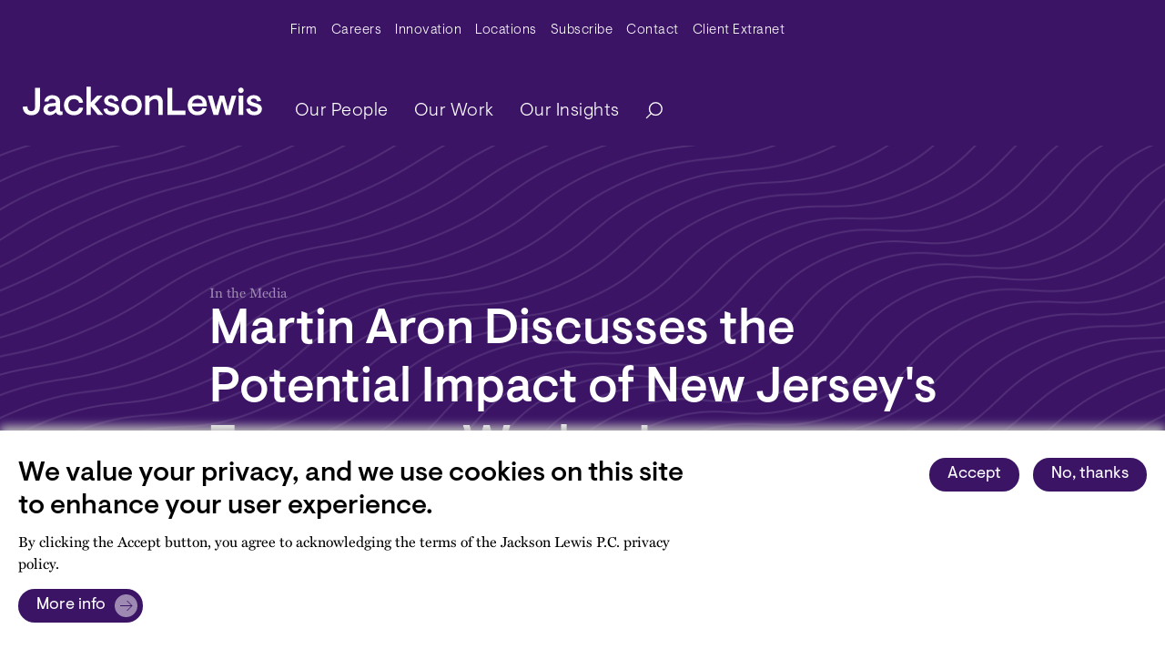

--- FILE ---
content_type: text/html; charset=UTF-8
request_url: https://www.jacksonlewis.com/firm/news-and-press/martin-aron-discusses-potential-impact-new-jerseys-temporary-worker-law
body_size: 19143
content:
<!DOCTYPE html><html lang="en" dir="ltr" prefix="og: https://ogp.me/ns#"><head><meta name="description" content="" /><meta name="abstract" content="" /><link rel="shortlink" href="https://www.jacksonlewis.com/node/27740" /><link rel="canonical" href="https://www.jacksonlewis.com/firm/news-and-press/martin-aron-discusses-potential-impact-new-jerseys-temporary-worker-law" /><link rel="image_src" href="https://www.jacksonlewis.com/sites/default/files/2023-05/Jackson-Lewis-We-Get-Work.png" /><meta name="rights" content="Copyright ©2026 All rights reserved." /><meta name="referrer" content="unsafe-url" /><meta property="og:site_name" content="Jackson Lewis" /><meta property="og:type" content="article" /><meta property="og:url" content="https://www.jacksonlewis.com/firm/news-and-press/martin-aron-discusses-potential-impact-new-jerseys-temporary-worker-law" /><meta property="og:title" content="Martin Aron Discusses the Potential Impact of New Jersey&#039;s Temporary Worker Law - Jackson Lewis" /><meta property="og:description" content="" /><meta property="og:image" content="https://www.jacksonlewis.com/sites/default/files/2023-05/Jackson-Lewis-We-Get-Work.png" /><meta property="og:image:type" content="image/jpeg" /><meta property="og:image:width" content="1200" /><meta property="og:image:height" content="630" /><meta property="og:image:alt" content="&quot;Jackson Lewis&quot;" /><meta property="og:updated_time" content="2023-05-22T11:17:22-04:00" /><meta property="og:locale" content="en_US" /><meta property="article:published_time" content="2023-05-22T11:17:22-04:00" /><meta property="article:modified_time" content="2023-05-22T11:17:22-04:00" /><meta name="twitter:card" content="summary_large_image" /><meta name="twitter:site" content="@jacksonlewispc" /><meta name="twitter:title" content="Martin Aron Discusses the Potential Impact of New Jersey&#039;s Temporary Worker Law - Jackson Lewis" /><meta name="twitter:description" content="" /><meta name="twitter:site:id" content="154650073" /><meta name="twitter:creator:id" content="154650073" /><meta name="twitter:creator" content="@jacksonlewispc" /><meta name="twitter:image:alt" content="&quot;Jackson Lewis&quot;" /><meta name="twitter:image" content="https://www.jacksonlewis.com/sites/default/files/2023-05/Jackson-Lewis-We-Get-Work.png" /><meta name="viewport" content="width=device-width, initial-scale=1.0" /><script type="application/ld+json">{"@context": "https://schema.org","@graph": [{"@type": "WebPage","description": ""}]
}</script><link rel="icon" href="/themes/custom/jlewis/favicon.ico" type="image/vnd.microsoft.icon" /><link rel="preconnect" href="https://p.typekit.net" /><link rel="preconnect" href="https://use.typekit.net" /><link rel="preconnect" href="https://www.googletagmanager.com" /><title>Martin Aron Discusses the Potential Impact of New Jersey&#039;s Temporary Worker Law - Jackson Lewis</title><style id="critical-css">:root{--bs-blue:#0d6efd;--bs-indigo:#6610f2;--bs-purple:#6f42c1;--bs-pink:#d63384;--bs-red:#dc3545;--bs-orange:#f26425;--bs-yellow:#ffc107;--bs-green:#198754;--bs-teal:#20c997;--bs-cyan:#0dcaf0;--bs-black:#000;--bs-white:#fff;--bs-gray:#6c757d;--bs-gray-dark:#343a40;--bs-gray-100:#f8f9fa;--bs-gray-200:#e9ecef;--bs-gray-300:#dee2e6;--bs-gray-400:#ced4da;--bs-gray-500:#adb5bd;--bs-gray-600:#6c757d;--bs-gray-700:#495057;--bs-gray-800:#343a40;--bs-gray-900:#212529;--bs-primary:#3b1466;--bs-secondary:#fff;--bs-success:#38835d;--bs-info:#487e75;--bs-warning:#8a721f;--bs-danger:#aa4154;--bs-light:#f2f2f2;--bs-dark:#5c5c5c;--bs-primary-rgb:59,20,102;--bs-secondary-rgb:255,255,255;--bs-success-rgb:56,131,93;--bs-info-rgb:72,126,117;--bs-warning-rgb:138,114,31;--bs-danger-rgb:170,65,84;--bs-light-rgb:242,242,242;--bs-dark-rgb:92,92,92;--bs-white-rgb:255,255,255;--bs-black-rgb:0,0,0;--bs-body-color-rgb:0,0,0;--bs-body-bg-rgb:255,255,255;--bs-font-sans-serif:system-ui,-apple-system,"Segoe UI",Roboto,"Helvetica Neue","Noto Sans","Liberation Sans",Arial,sans-serif,"Apple Color Emoji","Segoe UI Emoji","Segoe UI Symbol","Noto Color Emoji";--bs-font-monospace:SFMono-Regular,Menlo,Monaco,Consolas,"Liberation Mono","Courier New",monospace;--bs-gradient:linear-gradient(180deg,rgba(255,255,255,0.15),rgba(255,255,255,0));--bs-body-font-family:miller-text,serif;--bs-body-font-size:1rem;--bs-body-font-weight:100;--bs-body-line-height:1.5;--bs-body-color:#000;--bs-body-bg:#fff;--bs-border-width:1px;--bs-border-style:solid;--bs-border-color:#dee2e6;--bs-border-color-translucent:rgba(0,0,0,0.175);--bs-border-radius:0.375rem;--bs-border-radius-sm:0.25rem;--bs-border-radius-lg:0.5rem;--bs-border-radius-xl:1rem;--bs-border-radius-2xl:2rem;--bs-border-radius-pill:50rem;--bs-link-color:#3b1466;--bs-link-hover-color:#2f1052;--bs-code-color:#d63384;--bs-highlight-bg:#fff3cd;}.container{--bs-gutter-x:1.5rem;--bs-gutter-y:0;width:100%;padding-right:calc(var(--bs-gutter-x) * 0.5);padding-left:calc(var(--bs-gutter-x) * 0.5);margin-right:auto;margin-left:auto;}.btn{--bs-btn-padding-x:0.75rem;--bs-btn-padding-y:0.375rem;--bs-btn-font-family:;--bs-btn-font-size:1rem;--bs-btn-font-weight:400;--bs-btn-line-height:1.5;--bs-btn-color:#000;--bs-btn-bg:transparent;--bs-btn-border-width:1px;--bs-btn-border-color:transparent;--bs-btn-border-radius:0.375rem;--bs-btn-hover-border-color:transparent;--bs-btn-box-shadow:inset 0 1px 0 rgba(255,255,255,0.15),0 1px 1px rgba(0,0,0,0.075);--bs-btn-disabled-opacity:0.65;--bs-btn-focus-box-shadow:0 0 0 0.25rem
rgba(var(--bs-btn-focus-shadow-rgb),0.5);display:inline-block;padding:var(--bs-btn-padding-y) var(--bs-btn-padding-x);font-family:var(--bs-btn-font-family);font-size:var(--bs-btn-font-size);font-weight:var(--bs-btn-font-weight);line-height:var(--bs-btn-line-height);color:var(--bs-btn-color);text-align:center;text-decoration:none;vertical-align:middle;border:var(--bs-btn-border-width) solid var(--bs-btn-border-color);border-radius:var(--bs-btn-border-radius);background-color:var(--bs-btn-bg);}@media (max-width:991.98px){.header .navbar-brand--mobile{display:block;margin-right:0;}.header__wrapper{padding:0;}}@media (max-width:991.98px){.secondary-menu-wrapper{width:100%;}.secondary_menu{padding-bottom:0;}.secondary_menu li{border-bottom:1px solid #fff;}.secondary_menu li:last-child{border-bottom:none;}.secondary_menu a:not(.dropdown-item){width:100%;padding:14px 0;}.dropdown-item{width:100%;}.dropdown-menu{width:100%;position:relative;}header .navbar{padding:0;}header .navbar .dropdown-item{color:#fff !important;padding-left:40px !important;font-size:0.938rem !important;}header .navbar .dropdown li{border-bottom:none !important;}body #main-content{min-height:calc(100vh - 300px);}}.hidden{display:none;}.visually-hidden{position:absolute !important;overflow:hidden;clip:rect(1px,1px,1px,1px);width:1px;height:1px;word-wrap:normal;}h1{font-size:2.625rem;}@media (max-width:767px){h1{font-size:1.7rem !important;}}h2{font-size:1.875rem;}@media (max-width:767px){h2{font-size:1.313rem;}}.big-title{font-size:3.375rem;}@media (max-width:991.98px){.big-title{font-size:2.25rem;}}:root{--bs-blue:#0d6efd;--bs-indigo:#6610f2;--bs-purple:#6f42c1;--bs-pink:#d63384;--bs-red:#dc3545;--bs-orange:#f26425;--bs-yellow:#ffc107;--bs-green:#198754;--bs-teal:#20c997;--bs-cyan:#0dcaf0;--bs-black:#000;--bs-white:#fff;--bs-gray:#6c757d;--bs-gray-dark:#343a40;--bs-gray-100:#f8f9fa;--bs-gray-200:#e9ecef;--bs-gray-300:#dee2e6;--bs-gray-400:#ced4da;--bs-gray-500:#adb5bd;--bs-gray-600:#6c757d;--bs-gray-700:#495057;--bs-gray-800:#343a40;--bs-gray-900:#212529;--bs-primary:#3b1466;--bs-secondary:#fff;--bs-success:#38835d;--bs-info:#487e75;--bs-warning:#8a721f;--bs-danger:#aa4154;--bs-light:#f2f2f2;--bs-dark:#5c5c5c;--bs-primary-rgb:59,20,102;--bs-secondary-rgb:255,255,255;--bs-success-rgb:56,131,93;--bs-info-rgb:72,126,117;--bs-warning-rgb:138,114,31;--bs-danger-rgb:170,65,84;--bs-light-rgb:242,242,242;--bs-dark-rgb:92,92,92;--bs-white-rgb:255,255,255;--bs-black-rgb:0,0,0;--bs-body-color-rgb:0,0,0;--bs-body-bg-rgb:255,255,255;--bs-font-sans-serif:system-ui,-apple-system,"Segoe UI",Roboto,"Helvetica Neue","Noto Sans","Liberation Sans",Arial,sans-serif,"Apple Color Emoji","Segoe UI Emoji","Segoe UI Symbol","Noto Color Emoji";--bs-font-monospace:SFMono-Regular,Menlo,Monaco,Consolas,"Liberation Mono","Courier New",monospace;--bs-gradient:linear-gradient(180deg,rgba(255,255,255,0.15),rgba(255,255,255,0));--bs-body-font-family:miller-text,serif;--bs-body-font-size:1rem;--bs-body-font-weight:100;--bs-body-line-height:1.5;--bs-body-color:#000;--bs-body-bg:#fff;--bs-border-width:1px;--bs-border-style:solid;--bs-border-color:#dee2e6;--bs-border-color-translucent:rgba(0,0,0,0.175);--bs-border-radius:0.375rem;--bs-border-radius-sm:0.25rem;--bs-border-radius-lg:0.5rem;--bs-border-radius-xl:1rem;--bs-border-radius-2xl:2rem;--bs-border-radius-pill:50rem;--bs-link-color:#3b1466;--bs-link-hover-color:#2f1052;--bs-code-color:#d63384;--bs-highlight-bg:#fff3cd;}*,::after,::before{box-sizing:border-box;}@media (prefers-reduced-motion:no-preference){:root{scroll-behavior:smooth;}}body{margin:0;font-family:miller-text,serif;font-family:var(--bs-body-font-family);font-size:1rem;font-size:var(--bs-body-font-size);font-weight:100;font-weight:var(--bs-body-font-weight);line-height:1.5;line-height:var(--bs-body-line-height);color:#000;color:var(--bs-body-color);text-align:var(--bs-body-text-align);background-color:#fff;background-color:var(--bs-body-bg);-webkit-text-size-adjust:100%;}h1,h2{margin-top:0;margin-bottom:0.5rem;font-family:Visuelt,helvetica,sans-serif;font-weight:500;line-height:1.2;}h1{font-size:calc(1.3875rem + 1.65vw);}@media (min-width:1200px){h1{font-size:2.625rem;}}h2{font-size:calc(1.3125rem + 0.75vw);}@media (min-width:1200px){h2{font-size:1.875rem;}}p{margin-top:0;margin-bottom:1rem;}ul{padding-left:2rem;}ul{margin-top:0;margin-bottom:1rem;}ul ul{margin-bottom:0;}a{color:#3b1466;color:var(--bs-link-color);text-decoration:underline;}svg{vertical-align:middle;}label{display:inline-block;}button{border-radius:0;}button,input{margin:0;font-family:inherit;font-size:inherit;line-height:inherit;}button{text-transform:none;}[type="button"],[type="submit"],button{-webkit-appearance:button;}::-moz-focus-inner{padding:0;border-style:none;}::-webkit-datetime-edit-day-field,::-webkit-datetime-edit-fields-wrapper,::-webkit-datetime-edit-hour-field,::-webkit-datetime-edit-minute,::-webkit-datetime-edit-month-field,::-webkit-datetime-edit-text,::-webkit-datetime-edit-year-field{padding:0;}::-webkit-inner-spin-button{height:auto;}[type="search"]{outline-offset:-2px;-webkit-appearance:textfield;}::-webkit-search-decoration{-webkit-appearance:none;}::-webkit-color-swatch-wrapper{padding:0;}::file-selector-button{font:inherit;-webkit-appearance:button;}iframe{border:0;}.collapse:not(.show){display:none;}.d-none{display:none !important;}.justify-content-between{justify-content:space-between !important;}.mx-auto{margin-right:auto !important;margin-left:auto !important;}.visually-hidden{position:absolute !important;width:1px !important;height:1px !important;padding:0 !important;margin:-1px !important;overflow:hidden !important;clip:rect(0,0,0,0) !important;white-space:nowrap !important;border:0 !important;}.container{--bs-gutter-x:1.5rem;--bs-gutter-y:0;width:100%;padding-right:calc(var(--bs-gutter-x) * 0.5);padding-left:calc(var(--bs-gutter-x) * 0.5);margin-right:auto;margin-left:auto;}@media (min-width:576px){.container{max-width:540px;}}@media (min-width:768px){.container{max-width:720px;}}@media (min-width:992px){.header .navbar-toggler{display:none;}.header .navbar .menu__wrap.navbar-nav .menu__item a{font-weight:300;padding-left:20px;}.container{max-width:1200px;}}@media (min-width:1200px){.container{max-width:1200px;}}@media (max-width:991.98px){.container{max-width:100%;}}.btn{--bs-btn-padding-x:0.75rem;--bs-btn-padding-y:0.375rem;--bs-btn-font-family:;--bs-btn-font-size:1rem;--bs-btn-font-weight:400;--bs-btn-line-height:1.5;--bs-btn-color:#000;--bs-btn-bg:transparent;--bs-btn-border-width:1px;--bs-btn-border-color:transparent;--bs-btn-border-radius:0.375rem;--bs-btn-hover-border-color:transparent;--bs-btn-box-shadow:inset 0 1px 0 rgba(255,255,255,0.15),0 1px 1px rgba(0,0,0,0.075);--bs-btn-disabled-opacity:0.65;--bs-btn-focus-box-shadow:0 0 0 0.25rem
rgba(var(--bs-btn-focus-shadow-rgb),0.5);display:inline-block;padding:var(--bs-btn-padding-y) var(--bs-btn-padding-x);font-family:var(--bs-btn-font-family);font-size:var(--bs-btn-font-size);font-weight:var(--bs-btn-font-weight);line-height:var(--bs-btn-line-height);color:var(--bs-btn-color);text-align:center;text-decoration:none;vertical-align:middle;border:var(--bs-btn-border-width) solid var(--bs-btn-border-color);border-radius:var(--bs-btn-border-radius);background-color:var(--bs-btn-bg);}.btn-primary{--bs-btn-color:#fff;--bs-btn-bg:#3b1466;--bs-btn-border-color:#3b1466;--bs-btn-hover-color:#fff;--bs-btn-hover-bg:#3b1466;--bs-btn-hover-border-color:#2f1052;--bs-btn-focus-shadow-rgb:88,55,125;--bs-btn-active-color:#fff;--bs-btn-active-bg:#2f1052;--bs-btn-active-border-color:#2c0f4d;--bs-btn-active-shadow:inset 0 3px 5px rgba(0,0,0,0.125);--bs-btn-disabled-color:#fff;--bs-btn-disabled-bg:#3b1466;--bs-btn-disabled-border-color:#3b1466;}.btn-light{--bs-btn-color:#000;--bs-btn-bg:#f2f2f2;--bs-btn-border-color:#f2f2f2;--bs-btn-hover-color:#000;--bs-btn-hover-bg:#f2f2f2;--bs-btn-hover-border-color:#c2c2c2;--bs-btn-focus-shadow-rgb:206,206,206;--bs-btn-active-color:#000;--bs-btn-active-bg:#c2c2c2;--bs-btn-active-border-color:#b6b6b6;--bs-btn-active-shadow:inset 0 3px 5px rgba(0,0,0,0.125);--bs-btn-disabled-color:#000;--bs-btn-disabled-bg:#f2f2f2;--bs-btn-disabled-border-color:#f2f2f2;}.btn{font-weight:400;font-size:1.125rem;font-family:visuelt,helvetica,sans-serif;border-radius:40px;padding:5px 20px;}.btn-primary{background-color:#3b1466;color:#fff;border:1px solid #3b1466;}.btn-light{background-color:#f5f5f5;color:#3b1466;}.modal{--bs-modal-zindex:1055;--bs-modal-width:500px;--bs-modal-padding:1rem;--bs-modal-margin:0.5rem;--bs-modal-color:;--bs-modal-bg:white;--bs-modal-border-color:none;--bs-modal-border-width:1px;--bs-modal-border-radius:0.5rem;--bs-modal-box-shadow:0 0.125rem 0.25rem rgba(0,0,0,0.075);--bs-modal-inner-border-radius:calc(0.5rem - 1px);--bs-modal-header-padding-x:1rem;--bs-modal-header-padding-y:1rem;--bs-modal-header-padding:1rem 1rem;--bs-modal-header-border-color:#212529;--bs-modal-header-border-width:1px;--bs-modal-title-line-height:1.5;--bs-modal-footer-gap:0.5rem;--bs-modal-footer-bg:;--bs-modal-footer-border-color:#212529;--bs-modal-footer-border-width:1px;position:fixed;top:0;left:0;z-index:var(--bs-modal-zindex);display:none;width:100%;height:100%;overflow-x:hidden;overflow-y:auto;outline:0;}.modal-dialog{position:relative;width:auto;margin:var(--bs-modal-margin);}.modal-content{position:relative;display:flex;flex-direction:column;width:100%;color:var(--bs-modal-color);background-color:var(--bs-modal-bg);background-clip:padding-box;border:var(--bs-modal-border-width) solid var(--bs-modal-border-color);border-radius:var(--bs-modal-border-radius);outline:0;}.modal-body{position:relative;flex:1 1 auto;padding:var(--bs-modal-padding);}@media (min-width:576px){.modal{--bs-modal-margin:1.75rem;--bs-modal-box-shadow:0 0.5rem 1rem rgba(0,0,0,0.15);}.modal-dialog{max-width:var(--bs-modal-width);margin-right:auto;margin-left:auto;}}.navbar-nav{--bs-nav-link-padding-x:0;--bs-nav-link-padding-y:0.5rem;--bs-nav-link-font-weight:;--bs-nav-link-color:var(--bs-navbar-color);--bs-nav-link-hover-color:var(--bs-navbar-hover-color);--bs-nav-link-disabled-color:var(--bs-navbar-disabled-color);display:flex;flex-direction:column;padding-left:0;margin-bottom:0;list-style:none;}.nav-link{display:block;padding:var(--bs-nav-link-padding-y) var(--bs-nav-link-padding-x);font-size:var(--bs-nav-link-font-size);font-weight:var(--bs-nav-link-font-weight);color:var(--bs-nav-link-color);text-decoration:none;}.dropdown{position:relative;}.dropdown-toggle{white-space:nowrap;}.dropdown-toggle::after{display:inline-block;margin-left:0.255em;vertical-align:0.255em;content:"";border-top:0.3em solid;border-right:0.3em solid transparent;border-bottom:0;border-left:0.3em solid transparent;}.dropdown-menu{--bs-dropdown-zindex:1000;--bs-dropdown-min-width:10rem;--bs-dropdown-padding-x:0;--bs-dropdown-padding-y:0.5rem;--bs-dropdown-spacer:0.125rem;--bs-dropdown-font-size:1rem;--bs-dropdown-color:#000;--bs-dropdown-bg:#3b1466;--bs-dropdown-border-color:rgba(0,0,0,0.15);--bs-dropdown-border-radius:0.375rem;--bs-dropdown-border-width:1px;--bs-dropdown-inner-border-radius:calc(0.375rem - 1px);--bs-dropdown-divider-bg:rgba(0,0,0,0.15);--bs-dropdown-divider-margin-y:0.5rem;--bs-dropdown-box-shadow:0 0.5rem 1rem rgba(0,0,0,0.15);--bs-dropdown-link-color:#212529;--bs-dropdown-link-hover-color:#1e2125;--bs-dropdown-link-hover-bg:#e9ecef;--bs-dropdown-link-active-color:#fff;--bs-dropdown-link-active-bg:#3b1466;--bs-dropdown-link-disabled-color:#adb5bd;--bs-dropdown-item-padding-x:1rem;--bs-dropdown-item-padding-y:0.25rem;--bs-dropdown-header-color:#6c757d;--bs-dropdown-header-padding-x:1rem;--bs-dropdown-header-padding-y:0.5rem;position:absolute;z-index:var(--bs-dropdown-zindex);display:none;min-width:var(--bs-dropdown-min-width);padding:var(--bs-dropdown-padding-y) var(--bs-dropdown-padding-x);margin:0;font-size:var(--bs-dropdown-font-size);color:var(--bs-dropdown-color);text-align:left;list-style:none;background-color:var(--bs-dropdown-bg);background-clip:padding-box;border:var(--bs-dropdown-border-width) solid var(--bs-dropdown-border-color);border-radius:var(--bs-dropdown-border-radius);}.dropdown-item{display:block;width:100%;padding:var(--bs-dropdown-item-padding-y) var(--bs-dropdown-item-padding-x);clear:both;font-weight:400;color:var(--bs-dropdown-link-color);text-align:inherit;text-decoration:none;white-space:nowrap;background-color:rgba(0,0,0,0);border:0;}.btn-primary{background-color:#3b1466;}.btn-light{background-color:#f2f2f2;}:root{--c-amethyst:#3b1466;--c-background-gray:#f5f5f5;--c-black:#000;--c-citrine:#fef385;--c-coral:#ff4942;--c-dark-gray:#5c5466;--c-extra-light-amethyst:#ebe7ef;--c-extra-light-citrine:#fffde7;--c-extra-light-coral:#ffefef;--c-extra-light-garnet:#f9edf5;--c-extra-light-jade:#e5f6f2;--c-extra-light-topaz:#e9f6fc;--c-garnet:#bb3e96;--c-gray:#8c8693;--c-jade:#00a87e;--c-light-amethyst:#d7cbe4;--c-light-gray:#bcbcbc;--c-medium-amethyst:#6527b7;--c-medium-light-amethyst:#9d89b2;--c-topaz:#4889ae;}.news-carousel .views-field-rendered-entity:first-child{grid-area:one;}.news-carousel .views-field-rendered-entity:nth-child(2){grid-area:two;}.news-carousel .views-field-rendered-entity:nth-child(3){grid-area:three;}.news-header{position:relative;}.news-header .header-content{max-width:860px;margin:0 auto;padding:0 20px;padding-top:150px;padding-bottom:50px;z-index:10;position:relative;color:#000;}.news-header .header-content .category{font-size:0.938rem;}.news-header .header-content .date{font-size:1.375rem;}.news-header .header-content .page-title{margin-bottom:0;color:#3b1466;}.news-header .header-content .authors{display:flex;align-items:center;margin-top:10px;}.news-header .header-content .authors .names-wrapper{font-size:1.125rem;}.news-header .header-content a{text-decoration:none;color:#000;}.news-header--color-and-pattern .news-header-image-overlay{background-image:none;}.news-header--color-and-pattern .header-content{color:#3b1466;}.news-header--color-and-pattern.news-header--extra-light-jade{background-color:#e5f6f2;}.news-header--color-and-pattern .news-header-pattern-layer{position:absolute;top:0;right:0;width:100%;height:100%;background-size:cover;}.news-header--color-and-pattern.news-header--clinking-glasses.news-header--extra-light-jade
.news-header-pattern-layer{background-image:url(/themes/custom/jlewis/critical-css/images/assets-patterns/Website_clinking-glasses-pattern-light.svg);}.news .primary-content .news-body{max-width:860px;margin:0 auto;padding:0 20px;padding-top:80px;padding-bottom:150px;font-family:miller-text,serif;color:#5c5466;font-size:1.125rem;line-height:1.563rem;}@media (max-width:860px){.news-header .header-content{padding-top:80px;}.news .primary-content .news-body{padding-bottom:80px;}}@media (max-width:675px){.news-header .header-content .authors{display:block;}.news-header .header-content .authors .names-wrapper{font-size:0.938rem;}.news-header .header-content .authors .names-wrapper .names{padding-top:0;}.news-header .header-content .category{font-size:0.75rem;}.news-header .header-content .date{font-size:1.125rem;}.news-header .header-content .page-title{margin-bottom:0;font-size:1.688rem;}}.header{position:relative;width:100%;background-color:#3b1466;font-family:Visuelt,helvetica,sans-serif;}.header .navbar-brand--mobile{display:none;}.header__wrapper{max-width:1346px;margin:0 auto;padding:0 20px;}@media (max-width:991.98px){.header .navbar-brand--mobile{display:block;margin-right:0;}.header__wrapper{padding:0;}}.header .search-button{padding-right:0;border:none;}.header .navbar-toggler{width:45px;height:45px;position:absolute;right:20px;top:5px;transform:rotate(0);padding:0;}@media (min-width:992px){.header .navbar-toggler{display:none;}.header .navbar .menu__wrap.navbar-nav .menu__item a{font-weight:300;padding-left:20px;}}.header .navbar-toggler__hamburger-container{position:absolute;top:50%;left:50%;width:30px;height:20px;transform:translate(-50%,-50%);}.header .navbar-toggler span{display:block;position:absolute;height:2px;width:30px;background:#fff;opacity:1;border-radius:10px;transform:rotate(0);}.header .navbar-toggler span:first-child{top:0;transform-origin:left center;}.header .navbar-toggler span:nth-child(2){top:10px;transform-origin:left center;}.header .navbar-toggler span:nth-child(3){top:20px;transform-origin:left center;}@media (max-width:991.98px){.header .navbar-brand--mobile{max-width:170px;position:absolute;left:20px;top:-62px;width:170px;height:20px;}}.header .navbar-brand--mobile svg{width:100%;}.header .navbar-brand--desktop{display:block;width:263px;height:78px;}.header .navbar-brand--desktop svg{max-width:100%;}@media (max-width:991.98px){.header .navbar-brand--desktop{display:none;}}.header .navbar-expand-lg .navbar-collapse{flex-direction:column;align-items:end;}.header .navbar{padding:0.3rem;width:100%;align-items:flex-end;padding-bottom:15px;}.header .navbar .navbar-nav > .menu__item > a{font-size:1.25rem;letter-spacing:0.5px;font-weight:300;color:#fff;}.header .navbar .navbar-nav .dropdown-item{color:#3b1466;font-size:1.25rem;letter-spacing:0.5px;font-weight:300;}@media (min-width:992px){.header .navbar .menu__wrap--root{justify-content:space-between;}.header .navbar .menu__item:last-of-type{margin-right:0;}.header .navbar .menu__item .menu__wrap--nested li{margin:0;}.header .navbar .dropdown-menu{display:inherit;visibility:hidden;top:200%;left:0;opacity:0;border:none;border-radius:0;background-color:#ebe7ef;}.header .navbar .dropdown-menu::after{position:absolute;top:100%;left:50%;transform:translateX(-50%);}}.header .main-menu-search{display:flex;align-items:center;}#searchModal .modal-dialog{max-width:940px;}#searchModal .modal-dialog .modal-content{z-index:100;top:58px;border-radius:0;}#searchModal .modal-dialog .modal-content .btn-light{font-size:0.938rem;position:absolute;right:40px;top:25px;z-index:101;display:flex;align-items:center;}#searchModal .modal-dialog .modal-content .btn-light::after{background:url("data:image/svg+xml,%3Csvg width='100px' height='100px' viewBox='0 0 100 100' version='1.1' xmlns='http://www.w3.org/2000/svg' xmlns:xlink='http://www.w3.org/1999/xlink'%3E%3Ctitle%3Ebutton - right copy 2%3C/title%3E%3Cg id='Design-elements' stroke='none' stroke-width='1' fill='none' fill-rule='evenodd'%3E%3Cg id='DE---Buttons-and-icons-Copy' transform='translate(-726.000000, -550.000000)'%3E%3Cg id='Group' transform='translate(456.000000, 420.000000)'%3E%3Cg transform='translate(270.000000, 130.000000)' id='button---right-copy-2'%3E%3Ccircle id='Oval' fill='%23D7CBE4' cx='50' cy='50' r='50'%3E%3C/circle%3E%3Cg id='jl-icon---carat-right'%3E%3Ccircle id='Oval' fill='%23FFFFFF' opacity='0' cx='50' cy='50' r='50'%3E%3C/circle%3E%3Cline x1='28' y1='28' x2='72' y2='72' id='Path-2' stroke='%233B1466' stroke-width='4'%3E%3C/line%3E%3Cline x1='28' y1='28' x2='72' y2='72' id='Path-2' stroke='%233B1466' stroke-width='4' transform='translate(50.000000, 50.000000) scale(-1, 1) translate(-50.000000, -50.000000) '%3E%3C/line%3E%3C/g%3E%3C/g%3E%3C/g%3E%3C/g%3E%3C/g%3E%3C/svg%3E");content:"";width:25px;height:25px;background-size:25px;margin-right:-14px;margin-left:10px;}#searchModal .modal-dialog .modal-content .modal-body{padding:85px 40px 50px;}#searchModal .modal-dialog .modal-content .modal-body label{font-size:1.125rem;font-weight:500;padding-bottom:4px;color:#5c5466;}#searchModal .modal-dialog .modal-content .modal-body #edit-keywords{width:660px;font-family:Visuelt,helvetica,sans-serif;font-size:1.125rem;-webkit-appearance:none;-moz-appearance:none;appearance:none;border:1px solid #8c8693;padding:6px 10px;margin-right:10px;background-image:url("data:image/svg+xml,%3Csvg width='14px' height='14px' viewBox='0 0 14 14' version='1.1' xmlns='http://www.w3.org/2000/svg' xmlns:xlink='http://www.w3.org/1999/xlink'%3E%3Ctitle%3Ebutton - dots%3C/title%3E%3Cg id='Mobile-design' stroke='none' stroke-width='1' fill='none' fill-rule='evenodd'%3E%3Cg id='m.-8.0-Site-search---overlay' transform='translate(-331.000000, -73.000000)'%3E%3Cg id='jl-form---input---white' transform='translate(20.000000, 60.000000)'%3E%3Cg id='button---dots' transform='translate(306.000000, 8.000000)'%3E%3Ccircle id='Oval' cx='12' cy='12' r='12'%3E%3C/circle%3E%3Ccircle id='Oval' stroke='%233b1466' stroke-width='0.96' cx='12.96' cy='11.04' r='4.8'%3E%3C/circle%3E%3Cline x1='9.6' y1='14.4' x2='5.76' y2='18.24' id='Path-3' stroke='%233b1466' stroke-width='0.96'%3E%3C/line%3E%3C/g%3E%3C/g%3E%3C/g%3E%3C/g%3E%3C/svg%3E");background-repeat:no-repeat;background-size:16px;background-position:right 10px center;padding-right:30px;}#searchModal .modal-dialog .modal-content .modal-body .field-wrapper{display:flex;align-items:center;}#searchModal .modal-dialog .modal-content .modal-body .js-form-submit{font-weight:400;font-size:1.125rem;font-family:Visuelt,helvetica,sans-serif;border-radius:40px;padding:5px 20px;border:none;display:flex;align-items:center;text-decoration:none;width:-moz-max-content;width:max-content;}#searchModal .modal-dialog .modal-content .modal-body .js-form-submit::after{content:"";background:url("data:image/svg+xml,%3Csvg width='60px' height='60px' viewBox='0 0 60 60' version='1.1' xmlns='http://www.w3.org/2000/svg' xmlns:xlink='http://www.w3.org/1999/xlink'%3E%3Ctitle%3Ebutton - more copy 5%3C/title%3E%3Cg id='Design-elements' stroke='none' stroke-width='1' fill='none' fill-rule='evenodd'%3E%3Cg id='DE---Buttons-and-icons-Copy' transform='translate(-768.000000, -420.000000)'%3E%3Cg id='Group' transform='translate(456.000000, 420.000000)'%3E%3Cg id='button---more-copy-5' transform='translate(312.000000, 0.000000)'%3E%3Ccircle id='buton--more-copy-Oval' fill='%239D89B2' cx='30' cy='30' r='30'%3E%3C/circle%3E%3Cg id='button---dots'%3E%3Ccircle id='button--more-copy-Oval--inner' fill='%23FFFFFF' opacity='0' cx='30' cy='30' r='30'%3E%3C/circle%3E%3Cpolyline id='button--more-copy-Path-2' stroke='%233B1466' stroke-width='2.4' points='32.4 16.8 45.6 30 32.4 43.2'%3E%3C/polyline%3E%3Cline x1='14.4' y1='30' x2='45.6' y2='30' id='buton--more-copy-Path-4' stroke='%233B1466' stroke-width='2.4'%3E%3C/line%3E%3C/g%3E%3C/g%3E%3C/g%3E%3C/g%3E%3C/g%3E%3C/svg%3E");width:25px;height:25px;background-size:25px;margin-right:-14px;margin-left:10px;}@media (max-width:767px){#searchModal .modal-dialog .modal-content .modal-body .js-form-submit{width:-moz-fit-content;width:fit-content;}}#searchModal .modal-dialog .modal-content .modal-body .js-form-submit::after{background-image:url("data:image/svg+xml,%3Csvg width='30px' height='30px' viewBox='0 0 30 30' version='1.1' xmlns='http://www.w3.org/2000/svg' xmlns:xlink='http://www.w3.org/1999/xlink'%3E%3Ctitle%3Esearch%3C/title%3E%3Cg id='Desktop-design' stroke='none' stroke-width='1' fill='none' fill-rule='evenodd'%3E%3Cg id='jl-button---standard---dark' transform='translate(-146.000000, -10.000000)'%3E%3Cg id='search' transform='translate(146.000000, 10.000000)'%3E%3Ccircle id='Oval' fill='%239D89B2' cx='15' cy='15' r='15'%3E%3C/circle%3E%3Cg id='button---dots'%3E%3Ccircle id='Oval' cx='15' cy='15' r='15'%3E%3C/circle%3E%3Ccircle id='Oval' stroke='%233B1466' stroke-width='1.2' cx='16.2' cy='13.8' r='6'%3E%3C/circle%3E%3Cline x1='12' y1='18' x2='7.2' y2='22.8' id='Path-3' stroke='%233B1466' stroke-width='1.2'%3E%3C/line%3E%3C/g%3E%3C/g%3E%3C/g%3E%3C/g%3E%3C/svg%3E");}@media (max-width:991.98px){.nav-container{height:60px;}#searchModal{display:block;position:unset;}#searchModal .modal-dialog{width:100%;max-width:unset;margin:0 0 20px;}#searchModal .modal-dialog .modal-content{background-color:#3b1466;left:0;top:0;}#searchModal .modal-dialog .modal-content .container{display:none;}#searchModal .modal-dialog .modal-content .modal-body{padding:0;}#searchModal .modal-dialog .modal-content .modal-body #edit-keywords{margin-right:0;}#searchModal .modal-dialog .modal-content .modal-body form label{display:none;}#searchModal .modal-dialog .modal-content .modal-body form #edit-keywords{-webkit-appearance:none;-moz-appearance:none;appearance:none;border:1px solid #fff;background-color:#3b1466;color:#fff;width:100%;padding:7px 10px;font-size:0.938rem;}#searchModal
.modal-dialog
.modal-content
.modal-body
form
#edit-keywords::-moz-placeholder{color:#fff !important;font-size:0.938rem;}#searchModal .modal-dialog .modal-content .modal-body form #edit-submit{display:none;}.navbar-expand-lg{position:absolute;top:45px;padding:6rem 3rem;}.search-button{display:none;}header{z-index:20;}header .navbar{padding:0;z-index:10;}header .navbar .dropdown-item{color:#fff !important;padding-left:40px !important;font-size:0.938rem !important;}header .navbar .dropdown li{border-bottom:none !important;}header .nav-link.dropdown-toggle{position:relative;}header .main-menu-search{flex-direction:column-reverse;width:100%;align-items:flex-start;}header .main-menu-search .nav-link{padding:12px 0;}.header .navbar{margin-top:0;padding-bottom:0;background:#3b1466;padding:0;}.header .navbar .main-menu-search .menu__wrap .menu__item a{font-size:1.125rem;}.header .main-menu-search{display:block;}.header .main-menu-search li{border-bottom:1px solid #fff;}.dropdown-toggle::after{position:absolute;right:0;margin:5px;background:url("data:image/svg+xml,%3Csvg width='7px' height='12px' viewBox='0 0 7 12' version='1.1' xmlns='http://www.w3.org/2000/svg' xmlns:xlink='http://www.w3.org/1999/xlink'%3E%3Ctitle%3EPath 2%3C/title%3E%3Cg id='Mobile-design' stroke='none' stroke-width='1' fill='none' fill-rule='evenodd'%3E%3Cg id='m.-8.0-Site-search---overlay' transform='translate(-335.000000, -194.000000)' stroke='%23FFFFFF' stroke-width='0.96'%3E%3Cg id='m.-accordion-copy' transform='translate(20.000000, 170.000000)'%3E%3Cg id='button---dots' transform='translate(306.000000, 18.000000)'%3E%3Cpolyline id='Path-2' points='10.08 6.72 15.36 12 10.08 17.28'%3E%3C/polyline%3E%3C/g%3E%3C/g%3E%3C/g%3E%3C/g%3E%3C/svg%3E");background-repeat:no-repeat;border:none;height:12px;width:7px;}.dropdown-menu{border-left:none;border-right:none;border-top:none;}#navbar-menu{visibility:hidden;}}.navbar-toggler span{display:block;height:3px;width:30px;position:relative;left:0;opacity:1;transform-origin:center left;}.navbar-toggler:not(.collapsed) span:first-child{transform:translate(15%,-33%) rotate(45deg);}.navbar-toggler:not(.collapsed) span:nth-child(2){opacity:0;}.navbar-toggler:not(.collapsed) span:nth-child(3){transform:translate(15%,33%) rotate(-45deg);}.navbar-toggler span:first-child{transform:translate(0,0) rotate(0);}.navbar-toggler span:nth-child(2){opacity:1;}.navbar-toggler span:nth-child(3){transform:translate(0,0) rotate(0);}.hero-carousel-wrapper .hero-carousel .field_add_slide_section:first-child{grid-area:one;}.hero-carousel-wrapper .hero-carousel .field_add_slide_section:nth-child(2){grid-area:two;}.hero-carousel-wrapper .hero-carousel .field_add_slide_section:nth-child(3){grid-area:three;}.navbar{--bs-navbar-padding-x:0;--bs-navbar-padding-y:0.5rem;--bs-navbar-color:rgba(0,0,0,0.55);--bs-navbar-hover-color:rgba(0,0,0,0.7);--bs-navbar-disabled-color:rgba(0,0,0,0.3);--bs-navbar-active-color:rgba(0,0,0,0.9);--bs-navbar-brand-padding-y:0.3125rem;--bs-navbar-brand-margin-end:1rem;--bs-navbar-brand-font-size:1.25rem;--bs-navbar-brand-color:rgba(0,0,0,0.9);--bs-navbar-brand-hover-color:rgba(0,0,0,0.9);--bs-navbar-nav-link-padding-x:0.5rem;--bs-navbar-toggler-padding-y:0.25rem;--bs-navbar-toggler-padding-x:0.75rem;--bs-navbar-toggler-font-size:1.25rem;--bs-navbar-toggler-icon-bg:url("data:image/svg+xml,%3csvg xmlns='http://www.w3.org/2000/svg' viewBox='0 0 30 30'%3e%3cpath stroke='rgba%280, 0, 0, 0.55%29' stroke-linecap='round' stroke-miterlimit='10' stroke-width='2' d='M4 7h22M4 15h22M4 23h22'/%3e%3c/svg%3e");--bs-navbar-toggler-border-color:rgba(0,0,0,0.1);--bs-navbar-toggler-border-radius:0.375rem;--bs-navbar-toggler-focus-width:0.25rem;position:relative;display:flex;flex-wrap:wrap;align-items:center;justify-content:space-between;padding:var(--bs-navbar-padding-y) var(--bs-navbar-padding-x);}.navbar-brand{padding-top:var(--bs-navbar-brand-padding-y);padding-bottom:var(--bs-navbar-brand-padding-y);margin-right:var(--bs-navbar-brand-margin-end);font-size:var(--bs-navbar-brand-font-size);color:var(--bs-navbar-brand-color);text-decoration:none;white-space:nowrap;}.navbar-nav{--bs-nav-link-padding-x:0;--bs-nav-link-padding-y:0.5rem;--bs-nav-link-font-weight:500;--bs-nav-link-color:var(--bs-navbar-color);--bs-nav-link-hover-color:var(--bs-navbar-hover-color);--bs-nav-link-disabled-color:var(--bs-navbar-disabled-color);display:flex;flex-direction:column;padding-left:0;margin-bottom:0;list-style:none;}.navbar-nav .dropdown-menu{position:static;}.navbar-collapse{flex-basis:100%;flex-grow:1;align-items:center;}.navbar-toggler{padding:var(--bs-navbar-toggler-padding-y) var(--bs-navbar-toggler-padding-x);font-size:var(--bs-navbar-toggler-font-size);line-height:1;color:var(--bs-navbar-color);background-color:rgba(0,0,0,0);border:1px solid var(--bs-navbar-toggler-border-color);border:var(--bs-border-width) solid var(--bs-navbar-toggler-border-color);border-radius:var(--bs-navbar-toggler-border-radius);}@media (min-width:992px){.navbar-expand-lg{flex-wrap:nowrap;justify-content:flex-start;}.navbar-expand-lg .navbar-nav{flex-direction:row;}.navbar-expand-lg .navbar-nav .dropdown-menu{position:absolute;}.navbar-expand-lg .navbar-nav .nav-link{padding-right:var(--bs-navbar-nav-link-padding-x);padding-left:var(--bs-navbar-nav-link-padding-x);}.navbar-expand-lg .navbar-collapse{display:flex !important;flex-basis:auto;}}.secondary_menu{list-style:none;padding-left:0;padding-bottom:30px;}.secondary_menu a:not(.dropdown-item){padding:0.5rem 0;display:inline-block;color:#fff;font-weight:300;font-size:0.938rem;text-decoration:none;padding-left:15px;letter-spacing:0.5px;}@media (min-width:991.99px){.secondary_menu{flex-direction:row;display:flex;font-size:2rem;}}header .navbar .dropdown-item{color:#3b1466;font-size:0.938rem;letter-spacing:0.5px;font-weight:300;}@media (min-width:992px){header .navbar .menu__wrap--root{justify-content:space-between;}header .navbar .menu__item:last-of-type{margin-right:0;}header .navbar .menu__item .menu__wrap--nested li{margin:0;}header .navbar .nav-link.dropdown-toggle{position:relative;}header .navbar .nav-link.dropdown-toggle::after{display:none;opacity:0;visibility:hidden;}header .navbar .dropdown-menu{display:inherit;visibility:hidden;top:200%;left:0;opacity:0;border:none;border-radius:0;background-color:#ebe7ef;}header .navbar .dropdown-menu::after{position:absolute;top:100%;left:50%;transform:translateX(-50%);}}:root{--swiper-theme-color:#007aff;}body #main-content{min-height:calc(100vh - 358px);}.dialog-off-canvas-main-canvas{overflow-x:hidden;}.main-content{position:relative;right:0;}@media (max-width:991.98px){.secondary-menu-wrapper{width:100%;}.secondary_menu{padding-bottom:0;}.secondary_menu li{border-bottom:1px solid #fff;}.secondary_menu li:last-child{border-bottom:none;}.secondary_menu a:not(.dropdown-item){width:100%;padding:14px 0;}.dropdown-item{width:100%;}.dropdown-menu{width:100%;position:relative;}header .navbar{padding:0;}header .navbar .dropdown-item{color:#fff !important;padding-left:40px !important;font-size:0.938rem !important;}header .navbar .dropdown li{border-bottom:none !important;}body #main-content{min-height:calc(100vh - 300px);}}html{scroll-behavior:smooth;}
</style><link rel="stylesheet" media="print" href="/sites/default/files/css/css_8ko4nzKLxZ6J9A9t1OA1cAX-GaR5t_D8pOKxnl9Xo8c.css?delta=0&amp;language=en&amp;theme=jlewis&amp;include=eJxty0EOwyAMRNELIXwkZGBUOTE1wtA0t2_aZZXNfOlJU3ZUmTbSANdmA1T-JZQv17E6a-SN3wErFbNdcKV1FX4W0B2mzNd_Uxzi9FDLrKE7dY8-T4UHP32iUWZHeAkOp9_GZnUpPhvFPZU" data-onload-media="all" onload="this.onload=null;this.media=this.dataset.onloadMedia" /><noscript><link rel="stylesheet" media="all" href="/sites/default/files/css/css_8ko4nzKLxZ6J9A9t1OA1cAX-GaR5t_D8pOKxnl9Xo8c.css?delta=0&amp;language=en&amp;theme=jlewis&amp;include=eJxty0EOwyAMRNELIXwkZGBUOTE1wtA0t2_aZZXNfOlJU3ZUmTbSANdmA1T-JZQv17E6a-SN3wErFbNdcKV1FX4W0B2mzNd_Uxzi9FDLrKE7dY8-T4UHP32iUWZHeAkOp9_GZnUpPhvFPZU" /></noscript><link rel="stylesheet" media="print" href="/themes/custom/jlewis/dist/css/global.css?t8vmi5" data-onload-media="all" onload="this.onload=null;this.media=this.dataset.onloadMedia" /><noscript><link rel="stylesheet" media="all" href="/themes/custom/jlewis/dist/css/global.css?t8vmi5" /></noscript><script type="application/json" data-drupal-selector="drupal-settings-json">{"path":{"baseUrl":"\/","pathPrefix":"","currentPath":"node\/27740","currentPathIsAdmin":false,"isFront":false,"currentLanguage":"en"},"pluralDelimiter":"\u0003","suppressDeprecationErrors":true,"gtag":{"tagId":"","consentMode":false,"otherIds":[],"events":[],"additionalConfigInfo":[]},"ajaxPageState":{"libraries":"[base64]","theme":"jlewis","theme_token":null},"ajaxTrustedUrl":[],"gtm":{"tagId":null,"settings":{"data_layer":"dataLayer","include_environment":false},"tagIds":["GTM-K9FZDGZ"]},"multiselect":{"widths":250},"eu_cookie_compliance":{"cookie_policy_version":"1.0.0","popup_enabled":true,"popup_agreed_enabled":false,"popup_hide_agreed":false,"popup_clicking_confirmation":false,"popup_scrolling_confirmation":false,"popup_html_info":"\u003Cdiv aria-labelledby=\u0022popup-text\u0022  class=\u0022eu-cookie-compliance-banner eu-cookie-compliance-banner-info eu-cookie-compliance-banner--opt-in\u0022\u003E\n  \u003Cdiv class=\u0022popup-content info eu-cookie-compliance-content\u0022\u003E\n        \u003Cdiv id=\u0022popup-text\u0022 class=\u0022eu-cookie-compliance-message\u0022 role=\u0022document\u0022\u003E\n      \u003Ch2\u003EWe value your privacy, and we use cookies on this site to enhance your user experience.\u003C\/h2\u003E\u003Cp\u003EBy clicking the Accept button, you agree to acknowledging the terms of the Jackson Lewis P.C. privacy policy.\u003C\/span\u003E\u003C\/p\u003E\n              \u003Cbutton type=\u0022button\u0022 class=\u0022find-more-button eu-cookie-compliance-more-button\u0022\u003EMore info\u003C\/button\u003E\n          \u003C\/div\u003E\n\n    \n    \u003Cdiv id=\u0022popup-buttons\u0022 class=\u0022eu-cookie-compliance-buttons\u0022\u003E\n            \u003Cbutton type=\u0022button\u0022 class=\u0022agree-button eu-cookie-compliance-secondary-button button button--small\u0022\u003EAccept\u003C\/button\u003E\n              \u003Cbutton type=\u0022button\u0022 class=\u0022decline-button eu-cookie-compliance-default-button button button--small button--primary\u0022\u003ENo, thanks\u003C\/button\u003E\n          \u003C\/div\u003E\n  \u003C\/div\u003E\n\u003C\/div\u003E","use_mobile_message":false,"mobile_popup_html_info":"\u003Cdiv aria-labelledby=\u0022popup-text\u0022  class=\u0022eu-cookie-compliance-banner eu-cookie-compliance-banner-info eu-cookie-compliance-banner--opt-in\u0022\u003E\n  \u003Cdiv class=\u0022popup-content info eu-cookie-compliance-content\u0022\u003E\n        \u003Cdiv id=\u0022popup-text\u0022 class=\u0022eu-cookie-compliance-message\u0022 role=\u0022document\u0022\u003E\n      \n              \u003Cbutton type=\u0022button\u0022 class=\u0022find-more-button eu-cookie-compliance-more-button\u0022\u003EMore info\u003C\/button\u003E\n          \u003C\/div\u003E\n\n    \n    \u003Cdiv id=\u0022popup-buttons\u0022 class=\u0022eu-cookie-compliance-buttons\u0022\u003E\n            \u003Cbutton type=\u0022button\u0022 class=\u0022agree-button eu-cookie-compliance-secondary-button button button--small\u0022\u003EAccept\u003C\/button\u003E\n              \u003Cbutton type=\u0022button\u0022 class=\u0022decline-button eu-cookie-compliance-default-button button button--small button--primary\u0022\u003ENo, thanks\u003C\/button\u003E\n          \u003C\/div\u003E\n  \u003C\/div\u003E\n\u003C\/div\u003E","mobile_breakpoint":768,"popup_html_agreed":false,"popup_use_bare_css":true,"popup_height":"auto","popup_width":"100%","popup_delay":0,"popup_link":"\/disclaimer-privacy-and-copyright","popup_link_new_window":true,"popup_position":false,"fixed_top_position":true,"popup_language":"en","store_consent":false,"better_support_for_screen_readers":false,"cookie_name":"","reload_page":false,"domain":"","domain_all_sites":false,"popup_eu_only":false,"popup_eu_only_js":false,"cookie_lifetime":100,"cookie_session":0,"set_cookie_session_zero_on_disagree":0,"disagree_do_not_show_popup":false,"method":"opt_in","automatic_cookies_removal":true,"allowed_cookies":"","withdraw_markup":"\u003Cbutton type=\u0022button\u0022 class=\u0022eu-cookie-withdraw-tab\u0022\u003EPrivacy settings\u003C\/button\u003E\n\u003Cdiv aria-labelledby=\u0022popup-text\u0022 class=\u0022eu-cookie-withdraw-banner\u0022\u003E\n  \u003Cdiv class=\u0022popup-content info eu-cookie-compliance-content\u0022\u003E\n    \u003Cdiv id=\u0022popup-text\u0022 class=\u0022eu-cookie-compliance-message\u0022 role=\u0022document\u0022\u003E\n      \u003Ch2\u003EWe value your privacy, and we use cookies on this site to enhance your user experience.\u003C\/h2\u003E\u003Cp\u003EBy clicking the Accept button, you agree to acknowledging the terms of the Jackson Lewis P.C. privacy policy.\u003C\/p\u003E\n    \u003C\/div\u003E\n    \u003Cdiv id=\u0022popup-buttons\u0022 class=\u0022eu-cookie-compliance-buttons\u0022\u003E\n      \u003Cbutton type=\u0022button\u0022 class=\u0022eu-cookie-withdraw-button  button button--small button--primary\u0022\u003EWithdraw consent\u003C\/button\u003E\n    \u003C\/div\u003E\n  \u003C\/div\u003E\n\u003C\/div\u003E","withdraw_enabled":false,"reload_options":0,"reload_routes_list":"","withdraw_button_on_info_popup":false,"cookie_categories":[],"cookie_categories_details":[],"enable_save_preferences_button":true,"cookie_value_disagreed":"0","cookie_value_agreed_show_thank_you":"1","cookie_value_agreed":"2","containing_element":"body","settings_tab_enabled":false,"olivero_primary_button_classes":" button button--small button--primary","olivero_secondary_button_classes":" button button--small","close_button_action":"close_banner","open_by_default":true,"modules_allow_popup":true,"hide_the_banner":false,"geoip_match":true,"unverified_scripts":[]},"user":{"uid":0,"permissionsHash":"17af0a1a29fa558ccafcd4683fc23a04cb69925fb4421d24658a1af729da609c"}}</script><script src="/sites/default/files/js/js_q_ErkImoIkn__92OK0rhzXWVhv7N-EzZtDMYgBthLMI.js?scope=header&amp;delta=0&amp;language=en&amp;theme=jlewis&amp;include=eJxtjuEKwyAMhF9I5yNJ0MPZxkaSbm5vv8KQsrI_Ob6P40hakesuGhWUmyhCuhqHR0wia8URrXOlLSH8k66IFEbcqYRynCvfaKHXr2xuYYxqIQkzdcPkrNKzjM2m-Ia_H19Bp2ySiSd0hZlXMOjcsVH72X9WDPOFmKHvD-sTYoc"></script><script src="/modules/contrib/google_tag/js/gtag.js?t8vmi5"></script><script src="/modules/contrib/google_tag/js/gtm.js?t8vmi5"></script></head><body class="entitynodecanonical page-node-27740 node--type-news"> <a href="#main-content" class="visually-hidden focusable"> Skip to main content </a> <noscript><iframe src="https://www.googletagmanager.com/ns.html?id=GTM-K9FZDGZ"
height="0" width="0" style="display:none;visibility:hidden"></iframe></noscript><div class="dialog-off-canvas-main-canvas" data-off-canvas-main-canvas> <header role="banner" class="header"><div class="header__wrapper"><div class="nav-container"> <button class="navbar-toggler" type="button" data-bs-toggle="collapse" data-bs-target="#navbar-menu" aria-controls="navbar-menu" aria-expanded="false" aria-label="Toggle navigation"><div class="navbar-toggler__hamburger-container"> <span></span> <span></span> <span></span></div> </button> <nav class="navbar navbar-expand-lg"> <a class="navbar-brand navbar-brand--desktop" href="/" aria-label="jacksonlewis home"> <svg xmlns="http://www.w3.org/2000/svg" width="650" height="78" viewBox="0 0 650 78"><path fill="#FFFFFF" fill-rule="evenodd" d="M46.698 3.149v50.056c0 15.218-8.5 24.452-23.506 24.452C8.604 77.657.315 67.583 0 54.99l.525-.631 11.962-.943c.106 8.71 3.884 13.116 10.705 13.116 6.822 0 10.39-4.302 10.39-12.277V3.15h13.116zm580.27 19.937c11.229 0 18.574 5.353 20.044 15.218l-.21.525-10.18 1.364c-.945-5.248-4.616-7.976-9.76-7.976-3.777 0-7.555 1.574-7.555 4.933 0 3.568 4.093 5.351 13.748 7.975 10.598 2.834 16.266 7.032 16.266 15.321 0 9.76-7.976 17.21-20.463 17.21-12.49 0-20.36-6.19-22.249-16.475l.21-.63 9.968-1.679c1.261 5.352 4.514 8.92 12.28 8.92 4.827 0 8.92-2.309 8.92-6.296 0-3.99-3.568-5.877-13.328-8.291-10.493-2.622-16.056-7.136-16.056-15.53 0-7.977 7.45-14.59 18.366-14.59zm-152.779 0c14.902 0 25.605 9.97 25.605 26.865v3.675h-40.193c.526 8.604 6.402 13.85 14.798 13.85 7.45 0 11.857-3.672 13.746-9.233l10.495.63.315.525c-3.36 11.753-11.964 18.259-24.766 18.259-15.743 0-26.236-10.913-26.236-27.286 0-16.37 12.279-27.285 26.236-27.285zm-178.7 0c16.371 0 27.706 11.649 27.706 27.285 0 15.637-11.335 27.286-27.706 27.286-16.475 0-27.808-11.65-27.808-27.286 0-15.636 11.333-27.285 27.808-27.285zm-215.53.001c12.489 0 21.304 6.612 21.304 17.84v21.514c0 3.357 1.365 5.247 4.198 5.247.734 0 1.364-.105 2.308-.316l.315.21v8.605c-2.623.84-4.617 1.05-6.61 1.05-4.62 0-9.131-1.889-11.125-7.66h-.315c-4.094 4.407-9.863 8.08-17.105 8.08-9.34 0-16.686-5.983-16.686-15.637 0-9.969 7.66-15.531 18.155-16.58l15.216-1.575v-2.833c0-5.668-4.092-8.396-10.075-8.396-5.351 0-9.024 2.625-9.968 7.871l-10.39-.524-.525-.42c1.994-11.124 11.02-16.476 21.303-16.476zm159.601-.001c11.23 0 18.575 5.353 20.045 15.218l-.21.525-10.18 1.364c-.944-5.248-4.618-7.976-9.76-7.976-3.777 0-7.555 1.574-7.555 4.933 0 3.568 4.093 5.351 13.748 7.975 10.598 2.834 16.266 7.032 16.266 15.321 0 9.76-7.976 17.21-20.465 17.21-12.487 0-20.358-6.19-22.247-16.475l.21-.63 9.97-1.679c1.259 5.352 4.512 8.92 12.277 8.92 4.828 0 8.92-2.309 8.92-6.296 0-3.99-3.567-5.877-13.327-8.291-10.494-2.622-16.056-7.136-16.056-15.53 0-7.977 7.45-14.59 18.364-14.59zm-100.732 0c13.746 0 23.191 7.453 25.185 19.835l-.315.525-10.494.63c-1.47-6.298-6.401-10.389-14.273-10.389-8.71 0-15.216 5.98-15.216 16.684 0 10.705 6.507 16.686 15.216 16.686 7.872 0 12.489-3.882 14.273-10.39l10.494.631.315.525c-2.518 12.697-11.754 19.834-25.185 19.834-15.113 0-26.866-11.02-26.866-27.286 0-16.264 11.753-27.285 26.866-27.285zm459.599 1.05v52.471h-11.962v-52.47h11.962zm-83.737 0l8.5 30.33 1.365 8.814h.21l1.469-8.815 9.13-30.328h11.44l8.919 30.328 1.574 8.815h.21l1.364-8.815 8.604-30.328h12.384l-15.635 52.47h-12.91L541.031 38.62l-10.18 37.988h-12.907l-15.741-52.47h12.487zM405.982 3.149v61.915h35.995v11.544h-49.113V3.148h13.118zm-43.755 19.938c11.44 0 17.735 7.137 17.735 17.42v36.101h-11.964V43.551c0-6.401-3.359-9.97-9.655-9.97-5.666 0-10.808 3.989-14.062 8.815v34.211h-11.963v-52.47h11.963v6.822c3.884-4.094 10.285-7.873 17.946-7.873zM184.994 0v42.186h.422L202.1 24.137h14.69L195.07 47.434l23.403 29.173h-14.587l-18.47-22.772h-.42v22.772h-11.963V0h11.962zm-95.38 52.261l-13.642 1.574c-5.562.735-8.29 3.778-8.29 7.557 0 4.302 3.253 6.506 7.45 6.506 5.877 0 10.285-3.148 14.482-7.977v-7.66zM295.49 33.687c-8.919 0-15.846 5.98-15.846 16.684 0 10.705 6.927 16.686 15.846 16.686 8.921 0 15.742-5.981 15.742-16.686 0-10.704-6.82-16.684-15.742-16.684zm178.7-.84c-7.135 0-12.908 4.408-14.377 12.068h28.648c-.735-7.765-6.716-12.068-14.27-12.068zM592.444 2.414c4.094 0 7.454 3.358 7.454 7.45 0 4.094-3.36 7.452-7.454 7.452-4.09 0-7.45-3.358-7.45-7.452 0-4.092 3.36-7.45 7.45-7.45z"/></svg> </a> <a class="navbar-brand navbar-brand--mobile" href="/" aria-label="jacksonlewis home"> <svg xmlns="http://www.w3.org/2000/svg" width="650" height="78" viewBox="0 0 650 78"><path fill="#FFFFFF" fill-rule="evenodd" d="M46.698 3.149v50.056c0 15.218-8.5 24.452-23.506 24.452C8.604 77.657.315 67.583 0 54.99l.525-.631 11.962-.943c.106 8.71 3.884 13.116 10.705 13.116 6.822 0 10.39-4.302 10.39-12.277V3.15h13.116zm580.27 19.937c11.229 0 18.574 5.353 20.044 15.218l-.21.525-10.18 1.364c-.945-5.248-4.616-7.976-9.76-7.976-3.777 0-7.555 1.574-7.555 4.933 0 3.568 4.093 5.351 13.748 7.975 10.598 2.834 16.266 7.032 16.266 15.321 0 9.76-7.976 17.21-20.463 17.21-12.49 0-20.36-6.19-22.249-16.475l.21-.63 9.968-1.679c1.261 5.352 4.514 8.92 12.28 8.92 4.827 0 8.92-2.309 8.92-6.296 0-3.99-3.568-5.877-13.328-8.291-10.493-2.622-16.056-7.136-16.056-15.53 0-7.977 7.45-14.59 18.366-14.59zm-152.779 0c14.902 0 25.605 9.97 25.605 26.865v3.675h-40.193c.526 8.604 6.402 13.85 14.798 13.85 7.45 0 11.857-3.672 13.746-9.233l10.495.63.315.525c-3.36 11.753-11.964 18.259-24.766 18.259-15.743 0-26.236-10.913-26.236-27.286 0-16.37 12.279-27.285 26.236-27.285zm-178.7 0c16.371 0 27.706 11.649 27.706 27.285 0 15.637-11.335 27.286-27.706 27.286-16.475 0-27.808-11.65-27.808-27.286 0-15.636 11.333-27.285 27.808-27.285zm-215.53.001c12.489 0 21.304 6.612 21.304 17.84v21.514c0 3.357 1.365 5.247 4.198 5.247.734 0 1.364-.105 2.308-.316l.315.21v8.605c-2.623.84-4.617 1.05-6.61 1.05-4.62 0-9.131-1.889-11.125-7.66h-.315c-4.094 4.407-9.863 8.08-17.105 8.08-9.34 0-16.686-5.983-16.686-15.637 0-9.969 7.66-15.531 18.155-16.58l15.216-1.575v-2.833c0-5.668-4.092-8.396-10.075-8.396-5.351 0-9.024 2.625-9.968 7.871l-10.39-.524-.525-.42c1.994-11.124 11.02-16.476 21.303-16.476zm159.601-.001c11.23 0 18.575 5.353 20.045 15.218l-.21.525-10.18 1.364c-.944-5.248-4.618-7.976-9.76-7.976-3.777 0-7.555 1.574-7.555 4.933 0 3.568 4.093 5.351 13.748 7.975 10.598 2.834 16.266 7.032 16.266 15.321 0 9.76-7.976 17.21-20.465 17.21-12.487 0-20.358-6.19-22.247-16.475l.21-.63 9.97-1.679c1.259 5.352 4.512 8.92 12.277 8.92 4.828 0 8.92-2.309 8.92-6.296 0-3.99-3.567-5.877-13.327-8.291-10.494-2.622-16.056-7.136-16.056-15.53 0-7.977 7.45-14.59 18.364-14.59zm-100.732 0c13.746 0 23.191 7.453 25.185 19.835l-.315.525-10.494.63c-1.47-6.298-6.401-10.389-14.273-10.389-8.71 0-15.216 5.98-15.216 16.684 0 10.705 6.507 16.686 15.216 16.686 7.872 0 12.489-3.882 14.273-10.39l10.494.631.315.525c-2.518 12.697-11.754 19.834-25.185 19.834-15.113 0-26.866-11.02-26.866-27.286 0-16.264 11.753-27.285 26.866-27.285zm459.599 1.05v52.471h-11.962v-52.47h11.962zm-83.737 0l8.5 30.33 1.365 8.814h.21l1.469-8.815 9.13-30.328h11.44l8.919 30.328 1.574 8.815h.21l1.364-8.815 8.604-30.328h12.384l-15.635 52.47h-12.91L541.031 38.62l-10.18 37.988h-12.907l-15.741-52.47h12.487zM405.982 3.149v61.915h35.995v11.544h-49.113V3.148h13.118zm-43.755 19.938c11.44 0 17.735 7.137 17.735 17.42v36.101h-11.964V43.551c0-6.401-3.359-9.97-9.655-9.97-5.666 0-10.808 3.989-14.062 8.815v34.211h-11.963v-52.47h11.963v6.822c3.884-4.094 10.285-7.873 17.946-7.873zM184.994 0v42.186h.422L202.1 24.137h14.69L195.07 47.434l23.403 29.173h-14.587l-18.47-22.772h-.42v22.772h-11.963V0h11.962zm-95.38 52.261l-13.642 1.574c-5.562.735-8.29 3.778-8.29 7.557 0 4.302 3.253 6.506 7.45 6.506 5.877 0 10.285-3.148 14.482-7.977v-7.66zM295.49 33.687c-8.919 0-15.846 5.98-15.846 16.684 0 10.705 6.927 16.686 15.846 16.686 8.921 0 15.742-5.981 15.742-16.686 0-10.704-6.82-16.684-15.742-16.684zm178.7-.84c-7.135 0-12.908 4.408-14.377 12.068h28.648c-.735-7.765-6.716-12.068-14.27-12.068zM592.444 2.414c4.094 0 7.454 3.358 7.454 7.45 0 4.094-3.36 7.452-7.454 7.452-4.09 0-7.45-3.358-7.45-7.452 0-4.092 3.36-7.45 7.45-7.45z"/></svg> </a><div class="collapse navbar-collapse justify-content-between" id="navbar-menu"><div class="secondary-menu-wrapper"> <nav role="navigation" aria-labelledby="block-secondarymenu--2-menu" id="block-secondarymenu--2"><h2 class="visually-hidden" id="block-secondarymenu--2-menu">Secondary Menu</h2><ul class="menu__wrap menu__wrap--root secondary_menu"><li class="menu__item nav-item dropdown"> <a class=" dropdown-toggle nav-link" href="" data-bs-toggle="dropdown" aria-expanded="false"> Firm <span class="nav-plus"></span> <span class="nav-minus"></span> </a><ul class="menu__wrap menu__wrap--nested menu__wrap--nested-1 dropdown-menu" aria-labelledby="navbarDropdownMenuLink"><li class="menu__item nav-item"> <a class=" dropdown-item" href="/firm/about-us" > About Us </a></li><li class="menu__item nav-item"> <a class=" dropdown-item" href="/firm/our-values" > Our Values </a></li><li class="menu__item nav-item"> <a class=" dropdown-item" href="/pro-bono" > Pro Bono &amp; Community Involvement </a></li><li class="menu__item nav-item"> <a class=" dropdown-item" href="/firm/news-press" > News &amp; Press </a></li><li class="menu__item nav-item"> <a class=" dropdown-item" href="/firm/firm-leadership" > Leadership </a></li></ul></li><li class="menu__item nav-item"> <a class=" nav-link" href="/careers" > Careers </a></li><li class="menu__item nav-item"> <a target="_self" class=" nav-link" href="/innovation-jackson-lewis" > Innovation </a></li><li class="menu__item nav-item"> <a class=" nav-link" href="/locations" > Locations </a></li><li class="menu__item nav-item"> <a class=" nav-link" href="/subscribe" > Subscribe </a></li><li class="menu__item nav-item"> <a class=" nav-link" href="/contact" > Contact </a></li><li class="menu__item nav-item dropdown"> <a class=" dropdown-toggle nav-link" href="" data-bs-toggle="dropdown" aria-expanded="false"> Client Extranet <span class="nav-plus"></span> <span class="nav-minus"></span> </a><ul class="menu__wrap menu__wrap--nested menu__wrap--nested-1 dropdown-menu" aria-labelledby="navbarDropdownMenuLink"><li class="menu__item nav-item"> <a target="_blank" class=" dropdown-item" href="https://checkit.jacksonlewis.com/" > CheckIt VIA JL </a></li><li class="menu__item nav-item"> <a target="_blank" class=" dropdown-item" href="https://las.jacksonlewis.com/?__hstc=46213176.fb814d056de2f0746f5303443e133178.1687356034092.1687452273611.1687458081371.4&amp;__hssc=46213176.1.1687458081371&amp;__hsfp=2115127905#welcome" > LeaveSuite VIA JL </a></li><li class="menu__item nav-item"> <a target="_blank" class=" dropdown-item" href="https://collaborate.jacksonlewis.com/jacksonlewis/LoginRequiredPage.action?__hstc=46213176.fb814d056de2f0746f5303443e133178.1687356034092.1687452273611.1687458081371.4&amp;__hssc=46213176.1.1687458081371&amp;__hsfp=2115127905" > Jackson Lewis Collaborate </a></li><li class="menu__item nav-item"> <a target="_blank" class=" dropdown-item" href="https://vault.netvoyage.com/neWeb2/home" > NetDocuments </a></li><li class="menu__item nav-item"> <a target="_blank" class=" dropdown-item" href="https://wti.jacksonlewis.com/?__hstc=46213176.fb814d056de2f0746f5303443e133178.1687356034092.1687452273611.1687458081371.4&amp;__hssc=46213176.1.1687458081371&amp;__hsfp=2115127905#login" > workthruIT (R) </a></li></ul></li></ul> </nav></div><div class="main-menu-search"><div class="modal" id="searchModal" tabindex="-1" aria-hidden="true"><div class="modal-dialog search-modal"><div class="modal-content"><div class="container"> <button type="button" class="btn btn-light" data-bs-dismiss="modal" aria-label="Close the modal">Close</button></div><div class="modal-body"><div class="mx-auto"><form class="search-form" data-drupal-selector="search-form" action="/search" method="get" id="search-block-form" accept-charset="UTF-8" data-once="form-updated" data-drupal-form-fields="edit-keys,edit-submit,edit-or,edit-phrase"> <label>Search Jackson Lewis</label><div class="field-wrapper"> <input title="Enter the terms you wish to search for." data-drupal-selector="edit-keywords" type="search" id="edit-keywords" name="search_api_fulltext" value size="30" size="15" maxlength="128" placeholder="search terms here" class="form-search" tabindex="0" /> <button value="Search" class="js-form-submit form-submit btn btn-primary" data-drupal-selector="edit-submit" type="submit" id="edit-submit" name="op">Search</button></div></form></div></div></div></div></div> <nav role="navigation" aria-labelledby="block-mainnavigation-menu" id="block-mainnavigation"><h2 class="visually-hidden" id="block-mainnavigation-menu">Main navigation</h2><ul class="menu__wrap menu__wrap--root navbar-nav"><li class="menu__item nav-item"> <a class=" nav-link" href="/people" > Our People </a></li><li class="menu__item nav-item"> <a class=" nav-link" href="/services/index" > Our Work </a></li><li class="menu__item nav-item dropdown"> <a target="_self" class=" dropdown-toggle nav-link" href="/insights" data-bs-toggle="dropdown" aria-expanded="false"> Our Insights <span class="nav-plus"></span> <span class="nav-minus"></span> </a><ul class="menu__wrap menu__wrap--nested menu__wrap--nested-1 dropdown-menu" aria-labelledby="navbarDropdownMenuLink"><li class="menu__item nav-item"> <a class=" dropdown-item" href="/insights" > Latest Insights </a></li><li class="menu__item nav-item"> <a class=" dropdown-item" href="/insights/index" > All Insights </a></li><li class="menu__item nav-item"> <a class=" dropdown-item" href="/insights/upcoming-events" > Upcoming Events </a></li></ul></li></ul> </nav> <button type="button" class="btn search-button" data-bs-toggle="modal" data-bs-target="#searchModal" aria-label="Search"> <svg width="20px" height="20px" viewBox="0 0 14 14" version="1.1" xmlns="http://www.w3.org/2000/svg" xmlns:xlink="http://www.w3.org/1999/xlink"><title>button - dots</title> <g id="Mobile-design" stroke="none" stroke-width="1" fill="none" fill-rule="evenodd"> <g id="m.-8.0-Site-search---overlay" transform="translate(-331.000000, -73.000000)"> <g id="jl-form---input---white" transform="translate(20.000000, 60.000000)"> <g id="button---dots" transform="translate(306.000000, 8.000000)"> <circle id="button--dots-Oval" cx="12" cy="12" r="12"></circle> <circle id="button--dots-Oval-2" stroke="#FFFFFF" stroke-width="0.96" cx="12.96" cy="11.04" r="4.8"></circle> <line x1="9.6" y1="14.4" x2="5.76" y2="18.24" id="Path-3" stroke="#FFFFFF" stroke-width="0.96"></line> </g> </g> </g> </g> </svg> </button></div></div> </nav></div></div></header> <main role="main" id="main-content" class="main-content"><div class="main-content-container main-content-container--no-side-bars"><div class="main-page-content"><div><div data-drupal-messages-fallback class="hidden"></div><div id="block-jlewis-mainpagecontent" class="block block--system block--system-main-block"> <article class="news"><div class="news-header news-header--color-and-pattern news-header--amethyst news-header---overlay news-header--waves small-container"><div class="news-header-image-overlay" ></div><div class="news-header-color-filters"></div><div class="news-header-pattern-layer"></div><div class="header-content"><div class="category"> In the Media</div><div class="title"><h1 class="page-title big-title">Martin Aron Discusses the Potential Impact of New Jersey's Temporary Worker Law</h1></div><div class="date"> <time datetime="2023-05-15T15:14:47Z">05.15.23</time></div><div class="authors"><div class="headshots"> <a href="/people/martin-w-aron"><div> <picture> <source srcset="/sites/default/files/styles/authors/public/2023-06/Aron_Martin_Berkeley%20Heights_2048x756.png.webp?h=953f21be&amp;itok=XuzbLaLm 1x" media="all and (min-width: 61.25em)" type="image/webp" width="80" height="80"/> <source srcset="/sites/default/files/styles/authors/public/2023-06/Aron_Martin_Berkeley%20Heights_2048x756.png.webp?h=953f21be&amp;itok=XuzbLaLm 1x" media="all and (min-width: 48em)" type="image/webp" width="80" height="80"/> <source srcset="/sites/default/files/styles/authors/public/2023-06/Aron_Martin_Berkeley%20Heights_2048x756.png.webp?h=953f21be&amp;itok=XuzbLaLm 1x" media="all and (min-width: 41em)" type="image/webp" width="80" height="80"/> <source srcset="/sites/default/files/styles/authors_mobile/public/2023-06/Aron_Martin_Berkeley%20Heights_2048x756.png.webp?h=953f21be&amp;itok=f77YTWYl 1x" media="all and (min-width: 26em)" type="image/webp" width="40" height="40"/> <source srcset="/sites/default/files/styles/authors_mobile/public/2023-06/Aron_Martin_Berkeley%20Heights_2048x756.png.webp?h=953f21be&amp;itok=f77YTWYl 1x" media="all" type="image/webp" width="40" height="40"/> <img loading="eager" width="80" height="80" src="/sites/default/files/styles/authors_fallback/public/2023-06/Aron_Martin_Berkeley%20Heights_2048x756.png?h=953f21be&amp;itok=lotKhONd" alt="Martin Aron Headshot" /> </picture></div> </a></div><div class="names-wrapper"><div class="names"> <a href="/people/martin-w-aron"> Martin W. Aron</a></div></div></div></div></div><div class="primary-content"><div class="news-body"><div class="body"><p style="-webkit-text-stroke-width:0px;background-color:rgb(255, 255, 255);box-sizing:inherit;color:rgb(68, 68, 68);font-family:visuelt-regular, &quot;Helvetica Neue&quot;, Helvetica, Arial, sans-serif;font-size:16px;font-style:normal;font-variant-caps:normal;font-variant-ligatures:normal;font-weight:400;letter-spacing:normal;line-height:1.3;margin:0px 0px 1.25rem;orphans:2;padding:0px;text-align:start;text-decoration-color:initial;text-decoration-style:initial;text-decoration-thickness:initial;text-indent:0px;text-rendering:optimizelegibility;text-transform:none;white-space:normal;widows:2;word-spacing:0px;"><strong style="box-sizing:inherit;line-height:inherit;">Martin Aron </strong>discusses&nbsp;the potential fallout of New Jersey's temporary worker law, which could lead to a surge in litigation and the closure of smaller temporary staffing agencies&nbsp;in "Litigation Surge, Business Consolidation Seen as Fallout of Battle Over Temp Worker Regulations," published by <em style="box-sizing:inherit;line-height:inherit;">New Jersey Law Journal</em>.</p><p style="-webkit-text-stroke-width:0px;background-color:rgb(255, 255, 255);box-sizing:inherit;color:rgb(68, 68, 68);font-family:visuelt-regular, &quot;Helvetica Neue&quot;, Helvetica, Arial, sans-serif;font-size:16px;font-style:normal;font-variant-caps:normal;font-variant-ligatures:normal;font-weight:400;letter-spacing:normal;line-height:1.5;margin:0px 0px 1rem;orphans:2;padding:0px;text-align:start;text-decoration-color:initial;text-decoration-style:initial;text-decoration-thickness:initial;text-indent:0px;text-rendering:optimizelegibility;text-transform:none;white-space:normal;widows:2;word-spacing:0px;">Subscription may be required to view article</p></div><p class="article-link"><a href="https://www.law.com/njlawjournal/2023/05/15/litigation-surge-business-consolidation-seen-as-fallout-of-battle-over-temp-worker-regulations/" target="_blank">Read Article</a> at New Jersey Law Journal</p></div><div class="footer-components bg-extra-light-amethyst"> <aside class="related-news"><div class="related-wrapper"><div class="section-title"><div class="eyebrow">See also</div><h2 class="title is-h1">Related news</h2></div><div class="section-news"><div class="views-element-container block block--views block--views-blockrelated-news-related-insights" id="block-views-block-related-news-related-insights"><div><div class="js-view-dom-id-ed37f46b4d5af1add9b3f14522264f92af61d3c8181c8a6dd4bc066b7b79e3a7"><div class="js-view-dom-id-5b6c3e4cb7fdc460a68bff158f513bcd889d35ebbe3f1c3949cddf961cfedeab"><div class='view-dynamic_news row'><div class="views-row"><div class="eyebrow text-muted"> Press Release</div><h3 class="title"> <a href="/firm/news-and-press/jackson-lewis-strengthens-kansas-city-litigation-team-addition-benjamin-mcmillen" class="link-overlay text-primary text-decoration-none" aria-label="Jackson Lewis Strengthens Kansas City Litigation Team with Addition of Benjamin A. McMillen">Jackson Lewis Strengthens Kansas City Litigation Team with Addition of Benjamin A. McMillen</a></h3><div class="section-date text-muted"> <time datetime="2026-01-12T19:35:53Z">01.12.26</time></div></div><div class="views-row"><div class="eyebrow text-muted"> In the Media</div><h3 class="title"> <a href="/firm/news-and-press/marvin-kaplan-comments-nlrb-decision-making-amid-structural-challenges" class="link-overlay text-primary text-decoration-none" aria-label="Marvin Kaplan Comments on NLRB Decision Making Amid Structural Challenges">Marvin Kaplan Comments on NLRB Decision Making Amid Structural Challenges</a></h3><div class="section-date text-muted"> <time datetime="2026-01-09T18:43:28Z">01.09.26</time></div></div><div class="views-row"><div class="eyebrow text-muted"> In the Media</div><h3 class="title"> <a href="/firm/news-and-press/marvin-kaplan-comments-case-work-during-nlrb-quorum-lapse" class="link-overlay text-primary text-decoration-none" aria-label="Marvin Kaplan Comments on Case Work During NLRB Quorum Lapse ">Marvin Kaplan Comments on Case Work During NLRB Quorum Lapse</a></h3><div class="section-date text-muted"> <time datetime="2026-01-08T17:59:27Z">01.08.26</time></div></div></div></div></div></div></div></div></div> </aside><div class="next-steps-container"><div class="next-steps views-element-container"><div class="col-lg-3 section-title"><h2 class="is-h1">Related services</h2></div><div class="related-services-content"><div><div class="js-view-dom-id-1620fa5852699c071c91375a9cf1994a5bfc8492e7bfca1bb1d28c563fd86517"><div class='view-related_services'><div class="views-row"> <article><div class="card card--service px-0"><div class="card-body p-4"><div class="text-muted card-category"> Practice</div><div class="card-title"> Labor Relations</div></div> <a href="/services/labor-relations" class="link-overlay" aria-label="Labor Relations"></a></div> </article></div><div class="views-row"> <article><div class="card card--service px-0"><div class="card-body p-4"><div class="text-muted card-category"> Practice</div><div class="card-title"> Wage and Hour</div></div> <a href="/services/wage-and-hour" class="link-overlay" aria-label="Wage and Hour"></a></div> </article></div></div></div></div></div></div></div></div></div></article></div></div></div></div></main> <footer class="footer"><div class="footer__container"><div class="footer__top-row"> <button onclick="window.scrollTo(0, 0);" id="link-to-top" class="btn btn-secondary">Back to top</button></div><div class="footer__bottom-row row mt-5"><div class="col-md-9 left"> <a class="footer__logo" href="/" aria-label="jacksonlewis home"> <svg xmlns="http://www.w3.org/2000/svg" width="650" height="78" viewBox="0 0 650 78"><path fill="#FFFFFF" fill-rule="evenodd" d="M46.698 3.149v50.056c0 15.218-8.5 24.452-23.506 24.452C8.604 77.657.315 67.583 0 54.99l.525-.631 11.962-.943c.106 8.71 3.884 13.116 10.705 13.116 6.822 0 10.39-4.302 10.39-12.277V3.15h13.116zm580.27 19.937c11.229 0 18.574 5.353 20.044 15.218l-.21.525-10.18 1.364c-.945-5.248-4.616-7.976-9.76-7.976-3.777 0-7.555 1.574-7.555 4.933 0 3.568 4.093 5.351 13.748 7.975 10.598 2.834 16.266 7.032 16.266 15.321 0 9.76-7.976 17.21-20.463 17.21-12.49 0-20.36-6.19-22.249-16.475l.21-.63 9.968-1.679c1.261 5.352 4.514 8.92 12.28 8.92 4.827 0 8.92-2.309 8.92-6.296 0-3.99-3.568-5.877-13.328-8.291-10.493-2.622-16.056-7.136-16.056-15.53 0-7.977 7.45-14.59 18.366-14.59zm-152.779 0c14.902 0 25.605 9.97 25.605 26.865v3.675h-40.193c.526 8.604 6.402 13.85 14.798 13.85 7.45 0 11.857-3.672 13.746-9.233l10.495.63.315.525c-3.36 11.753-11.964 18.259-24.766 18.259-15.743 0-26.236-10.913-26.236-27.286 0-16.37 12.279-27.285 26.236-27.285zm-178.7 0c16.371 0 27.706 11.649 27.706 27.285 0 15.637-11.335 27.286-27.706 27.286-16.475 0-27.808-11.65-27.808-27.286 0-15.636 11.333-27.285 27.808-27.285zm-215.53.001c12.489 0 21.304 6.612 21.304 17.84v21.514c0 3.357 1.365 5.247 4.198 5.247.734 0 1.364-.105 2.308-.316l.315.21v8.605c-2.623.84-4.617 1.05-6.61 1.05-4.62 0-9.131-1.889-11.125-7.66h-.315c-4.094 4.407-9.863 8.08-17.105 8.08-9.34 0-16.686-5.983-16.686-15.637 0-9.969 7.66-15.531 18.155-16.58l15.216-1.575v-2.833c0-5.668-4.092-8.396-10.075-8.396-5.351 0-9.024 2.625-9.968 7.871l-10.39-.524-.525-.42c1.994-11.124 11.02-16.476 21.303-16.476zm159.601-.001c11.23 0 18.575 5.353 20.045 15.218l-.21.525-10.18 1.364c-.944-5.248-4.618-7.976-9.76-7.976-3.777 0-7.555 1.574-7.555 4.933 0 3.568 4.093 5.351 13.748 7.975 10.598 2.834 16.266 7.032 16.266 15.321 0 9.76-7.976 17.21-20.465 17.21-12.487 0-20.358-6.19-22.247-16.475l.21-.63 9.97-1.679c1.259 5.352 4.512 8.92 12.277 8.92 4.828 0 8.92-2.309 8.92-6.296 0-3.99-3.567-5.877-13.327-8.291-10.494-2.622-16.056-7.136-16.056-15.53 0-7.977 7.45-14.59 18.364-14.59zm-100.732 0c13.746 0 23.191 7.453 25.185 19.835l-.315.525-10.494.63c-1.47-6.298-6.401-10.389-14.273-10.389-8.71 0-15.216 5.98-15.216 16.684 0 10.705 6.507 16.686 15.216 16.686 7.872 0 12.489-3.882 14.273-10.39l10.494.631.315.525c-2.518 12.697-11.754 19.834-25.185 19.834-15.113 0-26.866-11.02-26.866-27.286 0-16.264 11.753-27.285 26.866-27.285zm459.599 1.05v52.471h-11.962v-52.47h11.962zm-83.737 0l8.5 30.33 1.365 8.814h.21l1.469-8.815 9.13-30.328h11.44l8.919 30.328 1.574 8.815h.21l1.364-8.815 8.604-30.328h12.384l-15.635 52.47h-12.91L541.031 38.62l-10.18 37.988h-12.907l-15.741-52.47h12.487zM405.982 3.149v61.915h35.995v11.544h-49.113V3.148h13.118zm-43.755 19.938c11.44 0 17.735 7.137 17.735 17.42v36.101h-11.964V43.551c0-6.401-3.359-9.97-9.655-9.97-5.666 0-10.808 3.989-14.062 8.815v34.211h-11.963v-52.47h11.963v6.822c3.884-4.094 10.285-7.873 17.946-7.873zM184.994 0v42.186h.422L202.1 24.137h14.69L195.07 47.434l23.403 29.173h-14.587l-18.47-22.772h-.42v22.772h-11.963V0h11.962zm-95.38 52.261l-13.642 1.574c-5.562.735-8.29 3.778-8.29 7.557 0 4.302 3.253 6.506 7.45 6.506 5.877 0 10.285-3.148 14.482-7.977v-7.66zM295.49 33.687c-8.919 0-15.846 5.98-15.846 16.684 0 10.705 6.927 16.686 15.846 16.686 8.921 0 15.742-5.981 15.742-16.686 0-10.704-6.82-16.684-15.742-16.684zm178.7-.84c-7.135 0-12.908 4.408-14.377 12.068h28.648c-.735-7.765-6.716-12.068-14.27-12.068zM592.444 2.414c4.094 0 7.454 3.358 7.454 7.45 0 4.094-3.36 7.452-7.454 7.452-4.09 0-7.45-3.358-7.45-7.452 0-4.092 3.36-7.45 7.45-7.45z"/></svg> </a><div class="footer__legal-block"><div class="footer__copyright"> <nav role="navigation" aria-labelledby="block-footer-menu" id="block-footer"><h2 class="visually-hidden" id="block-footer-menu">Footer</h2><ul class="footer-menu footer-menu--list-unstyled"><li class="footer-menu__item"> <a target="_blank" title="Contact Us" href="/contact">Contact Us</a></li><li class="footer-menu__item"> <a target="_blank" title="Disclaimer, Privacy and Copyright" href="/disclaimer-privacy-and-copyright">Disclaimer, Privacy and Copyright</a></li><li class="footer-menu__item"> <a target="_blank" title="Accessibility Statement" href="/accessibility-statement">Accessibility Statement</a></li></ul> </nav><p>Jackson Lewis P.C. © 2026.</p></div></div></div><div class="col-md-3 right"> <nav role="navigation" aria-labelledby="block-socialmenu-menu" id="block-socialmenu"><h2 class="visually-hidden" id="block-socialmenu-menu">Social Menu</h2><ul class="footer-social-links list-unstyled"><li class="footer-social-links__item"> <a target="_blank" href="https://www.linkedin.com/company/jackson-lewis-p-c" aria-label="jlewis LinkedIn"> <span class="sr-only hidden d-none">jlewis LinkedIn</span> <svg class="footer-social-links__icon footer-social-links__icon--linkedin" > <use xlink:href="/themes/custom/jlewis/dist/icons.svg#linkedin"></use></svg> </a></li><li class="footer-social-links__item"> <a target="_blank" href="https://x.com/jacksonlewispc" aria-label="jlewis X"> <span class="sr-only hidden d-none">jlewis X</span> <svg class="footer-social-links__icon footer-social-links__icon--x" > <use xlink:href="/themes/custom/jlewis/dist/icons.svg#x"></use></svg> </a></li><li class="footer-social-links__item"> <a target="_blank" href="https://www.facebook.com/JacksonLewisPC" aria-label="jlewis Facebook"> <span class="sr-only hidden d-none">jlewis Facebook</span> <svg class="footer-social-links__icon footer-social-links__icon--facebook" > <use xlink:href="/themes/custom/jlewis/dist/icons.svg#facebook"></use></svg> </a></li><li class="footer-social-links__item"> <a target="_blank" title="Vimeo" href="https://vimeo.com/jacksonlewispc" aria-label="jlewis Vimeo"> <span class="sr-only hidden d-none">jlewis Vimeo</span> <svg class="footer-social-links__icon footer-social-links__icon--vimeo" > <use xlink:href="/themes/custom/jlewis/dist/icons.svg#vimeo"></use></svg> </a></li></ul> </nav></div></div><div></div></footer><div id="alert-overlay" class></div></div><script src="/sites/default/files/js/js_rxfPjXeJDBD7R82Y8SzWICWqsPJsFRBvxmatl0EjbFo.js?scope=footer&amp;delta=0&amp;language=en&amp;theme=jlewis&amp;include=eJxtjuEKwyAMhF9I5yNJ0MPZxkaSbm5vv8KQsrI_Ob6P40hakesuGhWUmyhCuhqHR0wia8URrXOlLSH8k66IFEbcqYRynCvfaKHXr2xuYYxqIQkzdcPkrNKzjM2m-Ia_H19Bp2ySiSd0hZlXMOjcsVH72X9WDPOFmKHvD-sTYoc"></script><script src="/themes/custom/jlewis/dist/js/bootstrap/components/collapse/collapse.js?t8vmi5" defer></script><script src="/themes/custom/jlewis/dist/js/bootstrap/utilities/drop-downs/drop-downs.js?t8vmi5" defer></script><script src="/themes/custom/jlewis/dist/js/jlewis/header/header.js?t8vmi5" defer></script><script src="/themes/custom/jlewis/dist/js/bootstrap/components/modal/modal.js?t8vmi5" defer></script><script src="/themes/custom/jlewis/dist/js/jlewis/content-types/press-release/press-release.js?t8vmi5" defer></script><script src="/sites/default/files/js/js_gBSC4iKKp7gNOi5hJG8zWDqzvAFoozoJcEbe8RVvMfg.js?scope=footer&amp;delta=6&amp;language=en&amp;theme=jlewis&amp;include=eJxtjuEKwyAMhF9I5yNJ0MPZxkaSbm5vv8KQsrI_Ob6P40hakesuGhWUmyhCuhqHR0wia8URrXOlLSH8k66IFEbcqYRynCvfaKHXr2xuYYxqIQkzdcPkrNKzjM2m-Ia_H19Bp2ySiSd0hZlXMOjcsVH72X9WDPOFmKHvD-sTYoc"></script><script src="/themes/custom/jlewis/dist/js/jlewis/views/views-gallery/views-gallery.js?t8vmi5" defer></script></body></html>